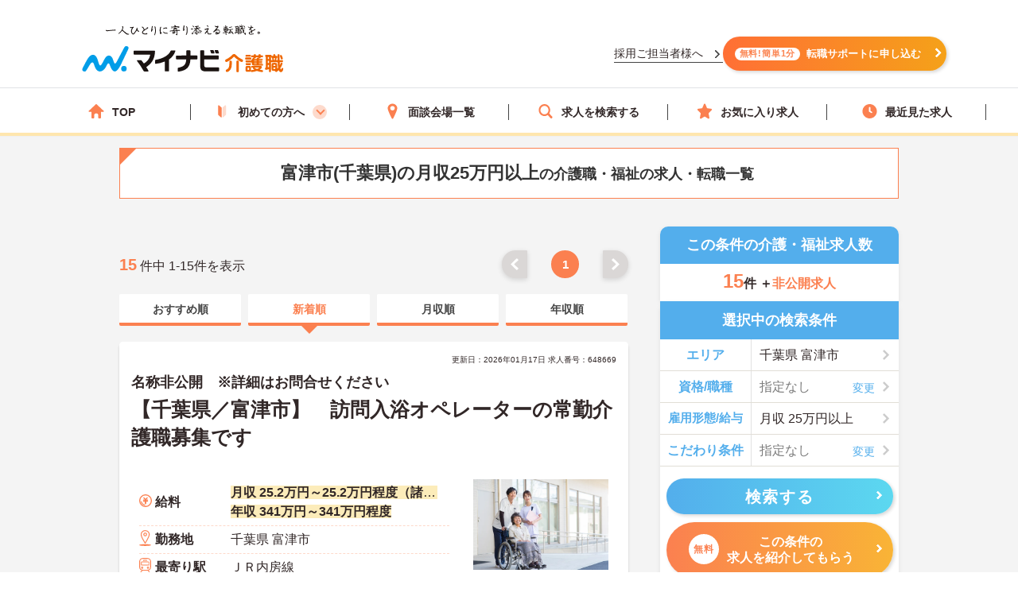

--- FILE ---
content_type: image/svg+xml
request_url: https://kaigoshoku.mynavi.jp/r/img/icon_salary.svg
body_size: 1845
content:
<svg id="icon_salary" xmlns="http://www.w3.org/2000/svg" width="25.444" height="25.444" viewBox="0 0 25.444 25.444">
  <path id="パス_61671" data-name="パス 61671" d="M12.722,0A12.722,12.722,0,1,1,0,12.722,12.722,12.722,0,0,1,12.722,0Z" fill="#fff"/>
  <path id="楕円形_15_-_アウトライン" data-name="楕円形 15 - アウトライン" d="M12.722,2.12a10.6,10.6,0,1,0,10.6,10.6,10.614,10.614,0,0,0-10.6-10.6m0-2.12A12.722,12.722,0,1,1,0,12.722,12.722,12.722,0,0,1,12.722,0Z" fill="#fb8050"/>
  <path id="パス_26" data-name="パス 26" d="M174.339,445.505a1.06,1.06,0,0,1-1.06-1.06v-7.408l-3.109-3.375a1.06,1.06,0,1,1,1.559-1.437l3.67,3.983v8.236A1.06,1.06,0,0,1,174.339,445.505Z" transform="translate(-161.617 -425.973)" fill="#fb8050"/>
  <path id="パス_27" data-name="パス 27" d="M170.949,445.505a1.06,1.06,0,0,1-1.06-1.06v-8.236l3.67-3.983a1.06,1.06,0,1,1,1.559,1.437l-3.109,3.375v7.408A1.06,1.06,0,0,1,170.949,445.505Z" transform="translate(-158.227 -425.973)" fill="#fb8050"/>
  <path id="パス_28" data-name="パス 28" d="M178.3,435.965h-7.944a1.06,1.06,0,1,1,0-2.12H178.3a1.06,1.06,0,0,1,0,2.12Z" transform="translate(-161.605 -423.572)" fill="#fb8050"/>
  <path id="パス_29" data-name="パス 29" d="M178.3,435.965h-7.944a1.06,1.06,0,1,1,0-2.12H178.3a1.06,1.06,0,0,1,0,2.12Z" transform="translate(-161.605 -421.123)" fill="#fb8050"/>
  <path id="パス_29-2" data-name="パス 29" d="M175.379,444.116a.846.846,0,0,1-.2-.025,10.2,10.2,0,0,1-7.492-7.32.848.848,0,0,1,1.617-.512,8.518,8.518,0,0,0,6.28,6.185.848.848,0,0,1-.2,1.672Z" transform="translate(-164.351 -421.918)" fill="#fb8050"/>
</svg>
